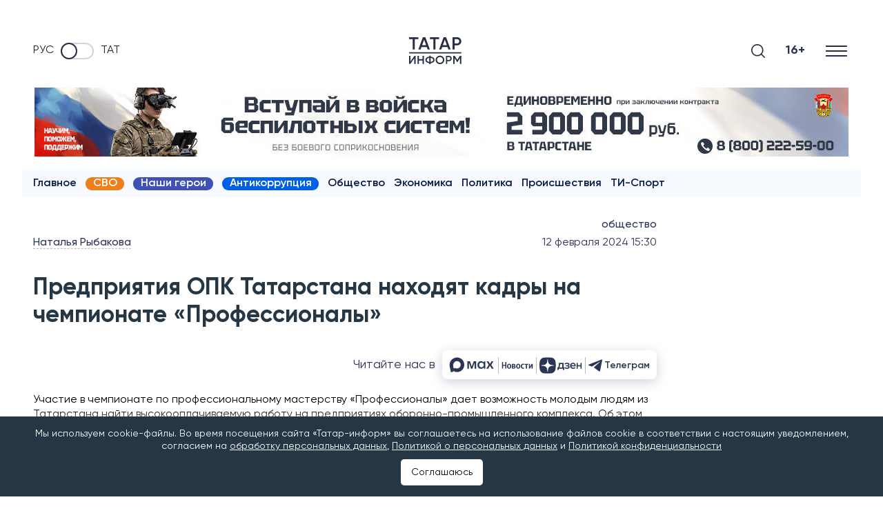

--- FILE ---
content_type: text/xml; charset=UTF-8
request_url: https://cdn-v.skcrtxr.com/wrapper/vpaid.xml?id=41ae2b80-6ab0-488f-a8da-5931031d9447&rxt-host=www.tatar-inform.ru
body_size: 869
content:
<VAST xmlns:xsd="http://www.w3.org/2001/XMLSchema" xmlns:xsi="http://www.w3.org/2001/XMLSchema-instance" version="2.0">
    <Ad id="711">
        <InLine>
            <AdSystem>Roxot</AdSystem>
            <AdTitle>Linear VPAID</AdTitle>
            <Description>Vpaid Linear Video Ad</Description>
            <Error>https://cdn.skcrtxr.com/vpaid/error</Error>
            <Impression>https://cdn.skcrtxr.com/vpaid/impression</Impression>
            <Creatives>
                <Creative sequence="1">
                    <Linear>
                        <Duration>00:00:15</Duration>
                        <TrackingEvents>
                            <Tracking event="start">https://cdn.skcrtxr.com/vpaid/start</Tracking>
                            <Tracking event="firstQuartile">https://cdn.skcrtxr.com/vpaid/first-quartile</Tracking>
                            <Tracking event="midpoint">https://cdn.skcrtxr.com/vpaid/midpoint</Tracking>
                            <Tracking event="thirdQuartile">https://cdn.skcrtxr.com/vpaid/third-quartile</Tracking>
                            <Tracking event="complete">https://cdn.skcrtxr.com/vpaid/complete</Tracking>
                            <Tracking event="mute">https://cdn.skcrtxr.com/vpaid/mute</Tracking>
                            <Tracking event="unmute">https://cdn.skcrtxr.com/vpaid/unmute</Tracking>
                            <Tracking event="rewind">https://cdn.skcrtxr.com/vpaid/rewind</Tracking>
                            <Tracking event="pause">https://cdn.skcrtxr.com/vpaid/pause</Tracking>
                            <Tracking event="resume">https://cdn.skcrtxr.com/vpaid/resume</Tracking>
                            <Tracking event="fullscreen">https://cdn.skcrtxr.com/vpaid/fullscreen</Tracking>
                            <Tracking event="creativeView">https://cdn.skcrtxr.com/vpaid/creative-view</Tracking>
                            <Tracking event="acceptInvitation">https://cdn.skcrtxr.com/vpaid/accept-invitation</Tracking>
                        </TrackingEvents>
                        <AdParameters>
                            <![CDATA[ {"engineType":"in-page","pid":"f0724248-cafa-4e1c-b450-2b1eeaf3ffd3","placementTitle":"chistiycode-vpaid-outstream-1-80","placementId":"682fefe5-891e-469c-a3aa-6f3b48d2327f","nd":true,"tl":true,"ym":"101519237","placementUrlTemplate":"https:\/\/cdn-c.skcrtxr.com\/wrapper-builder\/placement\/__PLACEMENT_ID__?v=d-1768510192","openRtbHost":"https:\/\/openrtb.skcrtxr.com","msHost":"https:\/\/worker.sttsmntz.ru","vpaidAnalyticsStatUrl":"https:\/\/rst.skcrtxr.com\/vpaid-stat","rxtHost":"www.tatar-inform.ru"} ]]>
                        </AdParameters>
                        <VideoClicks>
                            <ClickThrough id="174">https://cdn.skcrtxr.com/vpaid/click-through</ClickThrough>
                            <ClickTracking id="383">https://cdn.skcrtxr.com/vpaid/click-tracking</ClickTracking>
                        </VideoClicks>
                        <MediaFiles>
                            <MediaFile apiFramework="VPAID" type="application/javascript">
                                <![CDATA[ https://cdn-c.skcrtxr.com/wrapper/js/adserver-vpaid-eng-v4.js?v=s-964ddded-75b6-4dda-a930-e81de2aee578 ]]>          
                            </MediaFile>
                        </MediaFiles>
                    </Linear>
                </Creative>
            </Creatives>
        </InLine>
    </Ad>
</VAST>